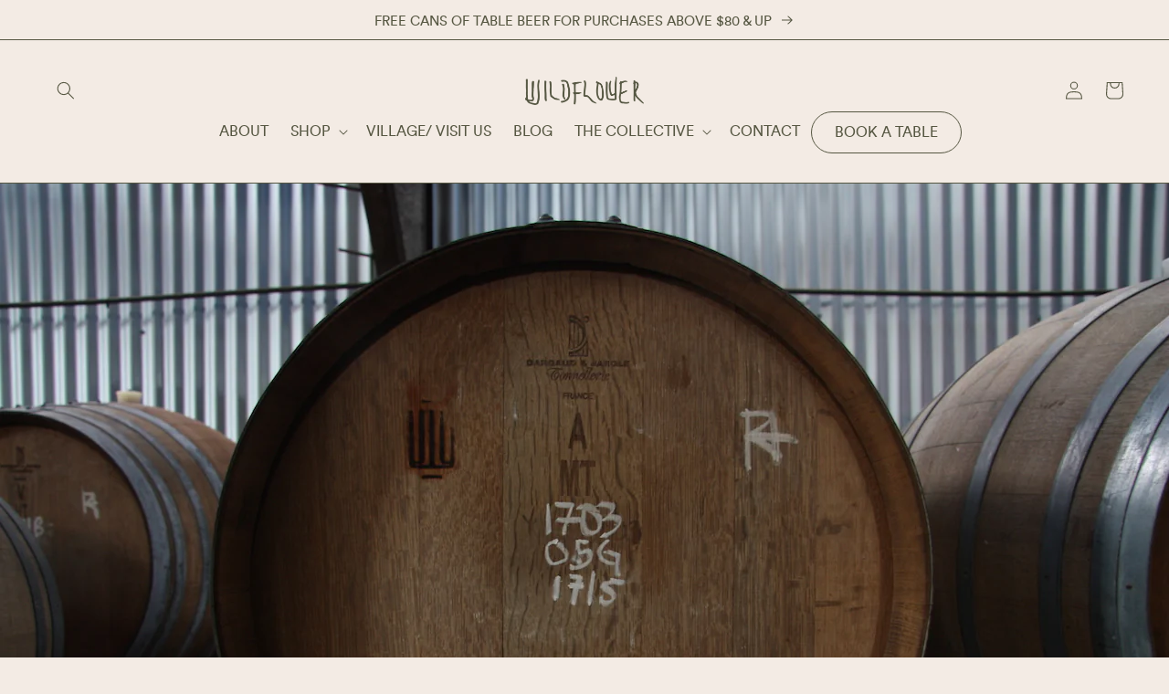

--- FILE ---
content_type: text/css
request_url: https://wildflowerbeer.com/cdn/shop/t/9/assets/custom-styles.css?v=178308284041910093221695267571
body_size: 6134
content:
/** Shopify CDN: Minification failed

Line 351:4 Expected identifier but found "."
Line 769:25 Expected ":"

**/
/** 𐦝 𐦝 𐦝 𐦝 𐦝 𐦝 𐦝 𐦝 𐦝 𐦝 𐦝 𐦝 𐦝 𐦝 𐦝 
𐦝 𐦝 𐦝 𐦝 𐦝  TABLE OF CONTENTS 𐦝 𐦝 𐦝 𐦝  
𐦝 𐦝 𐦝 𐦝 𐦝 𐦝 𐦝 𐦝 𐦝 𐦝 𐦝 𐦝 𐦝 𐦝 𐦝 𐦝 

1. TYPOGRAPHY
  A — Remove small text
  B — Remove Small Text
  C — Match paragraph fonts
  D — Italicised paragraph text = heading font
  E — Italicised headings wrapped in <em></em> = accent font
  F — Other items in accent font
  G — Italics <em> + Bold <strong> = matches button font styling
  H — Button fonts
  I — Hyperlinks
  J — Nav links
  K — Control letter spacing
  L — Remove default uppercase
  M — Bigger product titles on collection sections
  N — Tighten spacing of headings
  O — System pages
  P — Match 'Product Pairing' heading to h4
  Q — Product card text alignment
  R — Shopify Reviews Header match h1 sizing
  S — Shopify Forms Popup - Headings
  T — Shopify Forms Popup - Paragraphs
  U — Cart totals fix
  V — Remove light opacity text


2. SPACING
  A — Override max page width
  B — Pages with natural width
  C — Remove left padding on “Image With Text” section on collection pages (desktop)
  D — Remove top padding on mobile product image slider

3. NAVIGATION
  A — Animate logo on scroll
  B — Transparent header
  C — Solid background on scroll
  D — Header border on all pages except home

4. FOOTER
  A — XL footer logo styling
  B — Hide label on currency picker

5. HOVER STATES
  A — Hide title underlines when products are hovered
  B — Hide hover styles on accordion
  C — Hyperlinks - change to accent colour on hover
  D — Buttons - change shape and colour on hover
  E — Hide double weight borders on field focus
  F — Hide background colour hovers

6. CONTROL BORDER + OPACITY STYLES
  A — Override root styling
  B — Single elements override

7. BORDERS
  A — Shopify Forms popup
  B — Secondary footer content border
  C — Header & announcement bar borders
  D — "Collapsible Content" section borders
  E — "Slideshow" section borders
  F — Hide cart popup top border
  G — Full page cart borders
  H — Add border to blog post template
  I — Predictive search modal
  J — Collection page filter bar 
  K — Borders on "Vertical Tabs ꩜" section
  L — Mobile popout menu drawer

8. COLLECTION PAGES
  A — Bug fix for background hover effect 
  B — Product badges

9. STYLISH PRODUCT TEMPLATE
  A — Remove gap 
  B — Hide 'peek' feature on slideshow
  C — Product badges
  D – Slider padding

10. BUTTONS
  A — Wider buttons
  B — Hide buttons without links added


11. VERTICAL TABS SECTION
  A — Second image shrink

12. VIDEO & IMAGE GRID SECTION
  A — Bigger images + matching text container width for 'Stacked' layout

13. SPLIT SLIDER
  A — Add padding between button and text

14. BLOG
  A — Full width feature image
  B — Hide blog title
  C — Remove top margin on "Multicolumn" section tag links
  D — Borders on "Multicolumn" section tag links
  E — Accent background and link on hover for tag links
  F — Hide borders on tables
  G — Increase spacing above and below blog title

15. MOBILE
  A — “Modular” Section 50% width background images
  B — Hide slider toggles on “Multicolumn” sections


16. MAGIC WORDS
  A — Formatting & Responsiveness
    	.twoColMobile
        .fullWidthText
    	.image-icon
    	.miniMobile
      	.fontLarge
    	.fontAccent
    	.darkText
    	.lightText
    	.imagePadding
    	.decorPadding
    	.decorMobile
        .fullheight-bg
    	.autoMargins
    	.centerMargins
    	.quarterText
    	.halfText
    	.threeFourText
    	.justified
    	.centered
  B — Borders
    	.borders
    	.topBorder
  C — Misc
    	.hide-mobile
    	.sticky
  D — Animations
    	.rotate360
    	.floating
  E — Image Shapes
    	.circleImage
    	.archImage
    	.wavyDiamond
    	.decoFrame
    	.abstractArch
    	.roundedStar
    	.roundedDiamond
        .twoCircles
        .threeCircles
**/



/** ✿ ✿ ✿ ✿ ✿ ✿ ✿ ✿ ✿ ✿ ✿ ✿ ✿ ✿  ✿ ✿ ✿ ✿ 
✿ ✿ ✿ ✿ ✿ ✿ ✿ TYPOGRAPHY ✿ ✿ ✿ ✿ ✿ ✿ ✿
✿ ✿ ✿ ✿ ✿ ✿ ✿ ✿ ✿ ✿ ✿ ✿ ✿ ✿  ✿ ✿ ✿ ✿ **/


/** Remove small text 🟒 🟒 🟒 **/
.caption-with-letter-spacing,
.caption,
.link,
.form__label,
 small,
table:not([class]),
label, 
.facets__summary,
.facets__heading,
.facet-filters__sort,
.facet-filters__label,
.product-count__text,
.spr-review-content-body,
.spr-review-header-byline {
  font-size: 100% !important;
}


/** Match paragraph fonts 🟒 🟒 🟒 **/
select,
.field__input,
.link {
  font-weight: var(--font-body-weight) !important;
  font-family: var(--font-body-family) !important;
}


/** Italicised paragraph text = Heading Font 🟒 🟒 🟒 **/
p em, p span em {
  font-family: var(--font-heading-family) !important;
  font-style: normal !important;
  line-height: 1.1rem !important;
}


/** Italicised headings wrapped in <em></em> = accent font 🟒 🟒 🟒 **/
h1 em, h2 em, h3 em, h4 em, h5 em, h6 em, 
.h0 em, .h1 em, .h2 em, .h3 em, .h4 em, .h5 em,
h1 span em, h2 span em, h3 span em, h4 span em, h5 span em, h6 span em, 
.h0 span em, .h1 span em, .h2 span em, .h3 span em, .h4 span em, .h5 span em {
    font-family: var(--font-accent-family);
    font-style: var(--font-accent-style);
    font-weight: var(--font-accent-weight);
    font-size: 110% !important;
}


/** Other items in accent font 🟒 🟒 🟒 **/
.multicolumn-card__info a.link,
.article-card__info,
.caption-with-letter-spacing,
.subtitle,
.footer__copyright,
.spr-review-header-title,
.swatch-product-wrapper {
    font-family: var(--font-accent-family);
    font-style: var(--font-accent-style);
    font-weight: var(--font-accent-weight);
    font-size: 120% !important;
}


/** Italics <em> + Bold <strong> = matches button font styling 🟒 🟒 🟒 **/
strong em,
em strong {
  font-family: var(--font-body-family) !important;
  font-weight: var(--font-body-weight) !important;
  font-style: normal !important;
  text-transform: uppercase !important;
  font-size: 1.5rem !important; 
}


/** Button fonts 🟒 🟒 🟒 **/
a.button, 
.shopify-payment-button__button,
.shopify-challenge__button, 
.customer button,
.c-grid-text a,
.description a,
.c-vertical-tabs__content a,
.c-vertical-tabs__tab,
button._formSubmitButton_muap4_72,
p.product__text.subtitle,
.mega-menu__link--level-2,
.button--primary,
.button--secondary {
  font-family: var(--font-body-family) !important;
  text-transform: uppercase !important;
  font-weight: var(--font-body-weight-bold) !important;
  font-size: 1.5rem !important;
}


/** Hyperlinks 🟒 🟒 🟒 **/
.rte a,
.c-grid-text a,
.description a,
.c-vertical-tabs__content a,
a:not(.button) {
  color: rgb(var(--color-foreground)) !important;
  text-decoration: none !important;
}


/** Nav links 🟒 🟒 🟒 **/
.header__active-menu-item {
  text-decoration: none !important;
}

.header__inline-menu li span {
  text-transform: uppercase !important;  
}

.header__active-menu-item {
  color: var(--gradient-base-accent-2) !important;
}


/** Control letter spacing 🟒 🟒 🟒 **/
body, 
span {
  letter-spacing: 0rem !important;
}


/** Remove default uppercase 🟒 🟒 🟒 **/
.article-card__info,
.caption-with-letter-spacing {
  text-transform: none !important;
}


/** Bigger product titles on collection sections 🟒 🟒 🟒 **/
.card__heading {
  font-size: calc(var(--font-heading-scale) * 2rem) !important;
}


/** Tighten spacing of headings 🟒 🟒 🟒 **/
h2 {
  margin-block-start: 0.2em !important;
  margin-block-end: 0.2em !important;
}


/** System pages 🟒 🟒 🟒 **/
.password-modal__content-heading {
  font-family: var(--font-heading-family) !important;
}


/** Match 'Product Pairing' heading to h4 🟒 🟒 🟒 **/
.product-list-title {
    font-family: var(--font-heading-family) !important;
    font-style: var(--font-heading-style) !important;
    font-size: calc(var(--font-heading-scale) * 1.5rem) !important;
}


/** Product card text alignment 🟒 🟒 🟒 **/
.card__information {
  text-align: var(--product-card-text-alignment) !important;
}


/** Shopify Reviews Product Page 🟒 🟒 🟒 **/
.spr-header-title {
  font-size: calc(var(--font-heading-scale) * 4rem) !important;
  padding-bottom: 2rem !important;
}

.spr-review-header-byline {
  font-style: normal !important;
}

.spr-review-header-byline strong {
  font-weight: lighter !important;
}

@media only screen and (max-width: 480px) {
  .spr-summary {
    text-align: left !important;
  } 
  .spr-summary-caption {
    .padding-top: 20px !important;
  }
}


/** Shopify Forms Popup - Headings 🟒 🟒 🟒 **/
#app-embed h1, 
#app-embed h2,
#app-embed h3 {
  font-family: var(--font-heading-family) !important;
  font-weight: var(--font-heading-weight) !important;
  line-height: 1.1em !important;
}

#app-embed h2 {
  font-size: 3em !important;
}


/** Shopify Forms Popup - Paragraphs 🟒 🟒 🟒 **/
#app-embed p, 
#app-embed span,
#app-embed button {
  font-family: var(--font-body-family) !important;
  font-weight: var(--font-body-weight) !important;
}


/** Cart totals fix 🟒 🟒 🟒 **/
.totals > h2,
.totals__subtotal-value {
  font-size: 2rem !important;
}


/** Remove light opacity text 🟒 🟒 🟒 **/
.predictive-search__heading {
  color: rgba(var(--color-foreground),1) !important;
}



/** ✿ ✿ ✿ ✿ ✿ ✿ ✿ ✿ ✿ ✿ ✿ ✿ ✿ ✿  ✿ ✿ ✿ ✿ 
✿ ✿ ✿ ✿ ✿ ✿ ✿ SPACING ✿ ✿ ✿ ✿ ✿ ✿ ✿ ✿ 
✿ ✿ ✿ ✿ ✿ ✿ ✿ ✿ ✿ ✿ ✿ ✿ ✿ ✿  ✿ ✿ ✿ ✿ **/

/** Override max page width 🟒 🟒 🟒 **/
@media screen and (min-width: 750px) {
.page-width {
    max-width: 2500px !important;
}
}


/** Pages with natural width 🟒 🟒 🟒 **/
@media screen and (min-width: 750px) {
  .page-width--narrow {
    width: 100rem !important; 
    max-width: var(--page-width) !important;
  }
}

@media screen and (max-width: 750px) {
  .page-width--narrow {
      width: 100% !important;  
      max-width: var(--page-width) !important;
  }
}

/** Remove left padding on "Image With Text" section on collection pages (desktop) 🟒 🟒 🟒 **/
@media screen and (min-width: 990px) {
  .collection-hero .image-with-text__content {
    padding-left: 0rem !important;
  } 
}


/** Remove top padding on mobile product image slider 🟒 🟒 🟒 **/
@media screen and (max-width: 749px) {
  .slider.slider--mobile .slider__slide {
    padding-top: 0px !important;
 }
}


/** ✿ ✿ ✿ ✿ ✿ ✿ ✿ ✿ ✿ ✿ ✿ ✿ ✿ ✿  ✿ ✿ ✿ ✿ 
✿ ✿ ✿ ✿ ✿ ✿ ✿ NAVIGATION ✿ ✿ ✿ ✿ ✿ ✿ ✿ ✿ 
✿ ✿ ✿ ✿ ✿ ✿ ✿ ✿ ✿ ✿ ✿ ✿ ✿ ✿  ✿ ✿ ✿ ✿ **/

/** Animate logo on scroll 🟒 🟒 🟒 
body.template-index .header__heading-logo {
  max-width: 350px !important;
  transition:1s;
}

body.scrolled.template-index .header__heading-logo {
  max-width: 150px !important;
  transition:1s;
}

**/

/** Transparent header 🟒 🟒 🟒 
body.template-index .header-wrapper {
  position:absolute;
  width:100%;
  background-color: transparent;
}

**/


/** Solid background on scroll 🟒 🟒 🟒 **/
.scrolled .header-wrapper {
  transition:1s;
  background-color: rgb(var(--color-background), 1) !important;
  border-bottom: var(--inputs-border-width) solid rgba(var(--color-foreground), 1); 
}


/** Header border on all pages except home 🟒 🟒 🟒 **/
body:not(.template-index) .header-wrapper {
  border-bottom: var(--inputs-border-width) solid rgba(var(--color-foreground), 1) !important; 
}


/** ✿ ✿ ✿ ✿ ✿ ✿ ✿ ✿ ✿ ✿ ✿ ✿ ✿ ✿  ✿ ✿ ✿ ✿ 
✿ ✿ ✿ ✿ ✿ ✿ ✿ FOOTER ✿ ✿ ✿ ✿ ✿ ✿ ✿ ✿ 
✿ ✿ ✿ ✿ ✿ ✿ ✿ ✿ ✿ ✿ ✿ ✿ ✿ ✿  ✿ ✿ ✿ ✿ **/

/** XL footer logo styling 🟒 🟒 🟒 **/
.logoXL img {
  display: flex;
  align-items: center;
  justify-content: center;
  width: 100%;
}
 
div.logoXL {
  display: flex;
}


/** Hide label on currency picker 🟒 🟒 🟒 **/
#FooterCountryLabel {
  display: none !important;
}


/** ✿ ✿ ✿ ✿ ✿ ✿ ✿ ✿ ✿ ✿ ✿ ✿ ✿ ✿  ✿ ✿ ✿ ✿ 
✿ ✿ ✿ ✿ ✿ ✿ ✿ HOVER STATES ✿ ✿ ✿ ✿ ✿ ✿ ✿ ✿ 
✿ ✿ ✿ ✿ ✿ ✿ ✿ ✿ ✿ ✿ ✿ ✿ ✿ ✿  ✿ ✿ ✿ ✿ **/

/** Hide title underlines when products are hovered  🟒 🟒 🟒 **/
.full-unstyled-link:hover {
  text-decoration: none !important;
}


/** Hide hover styles on accordion  🟒 🟒 🟒 **/
.collapsible-content summary:hover {
  background: rgba(var(--color-foreground),0) !important;
}

.collapsible-content summary:hover .accordion__title {
  text-decoration: none !important;
}


/** Hyperlinks - change to accent colour on hover 🟒 🟒 🟒 **/
.rte a:hover,
.header__menu-item:hover span,
.mega-menu__link:hover, 
.mega-menu__link--active,
p a:hover,
a:not(button):hover {
  color: var(--gradient-base-accent-2) !important;
}

.c-vertical-tabs__tab-wrapper a:not(button):hover:hover {
  color: rgb(var(--color-foreground)) !important;
}


header-menu:hover svg.icon path {
  fill: var(--gradient-base-accent-2) !important;
}

.rte a:hover,
.header__menu-item:hover span,
details[open]>.header__menu-item,
.mega-menu__link:hover, 
.mega-menu__link--active {
  text-decoration: none !important; 
}



/** Buttons - change shape and colour on hover 🟒 🟒 🟒 **/

a.button,
.button--primary,
.button--secondary,
.contact__button button,
#app-embed button,
.cart__checkout-button,
.shopify-payment-button__button, 
.shopify-challenge__button, 
.customer button, 
button._formSubmitButton_muap4_72 {
	border: var(--buttons-border-width) solid rgb(var(--color-foreground)) !important;
	transition: 0.3s all  !important;
}


a.button:hover::after,
.button--primary:hover::after,
.button--secondary:hover::after,
.shopify-challenge__button:hover::after,
.cart__checkout-button:hover::after,
.contact__button button:hover::after,
.customer button:hover::after,
#app-embed button:hover::after,
.shopify-payment-button__button--unbranded:hover::after {
  box-shadow: 0 0 0 calc(var(--buttons-border-width) + var(--border-offset)) rgba(var(--color-button-text),var(--border-opacity)),0 0 0 var(--buttons-border-width) rgba(var(--color-button),var(--alpha-button-background)) !important;
  border-radius: 2rem !important;
  transition: 0.3s !important;
}


a.button:hover,
.button--primary:hover,
.button--secondary:hover,
#app-embed button:hover,
.shopify-challenge__button:hover,
.customer button:hover,
.contact__button button:hover,
.cart__checkout-button:hover,
.shopify-payment-button__button--unbranded:hover {
  color:  rgb(var(--color-foreground)) !important;
  background-color: var(--gradient-base-accent-2) !important;
  border-radius: 2rem !important;
  transition: 0.3s !important;
}


a.button:after,
.button--primary:after,
.button--secondary:after,
#app-embed button:after,
.cart__checkout-button:after,
.shopify-challenge__button:after, 
.customer button:after, 
.contact__button button:after,
.shopify-payment-button__button--unbranded:after,
.button:before, .shopify-challenge__button:before, 
.customer button:before, 
.shopify-payment-button__button--unbranded:before, 
.shopify-payment-button [role=button]:before, 
.cart__dynamic-checkout-buttons [role=button]:before {
	display: none !important;
}

.button--secondary:hover:after {
  --border-offset: 0.65px !important;
}


/** Hide double weight borders on field focus  🟒 🟒 🟒 **/
.field:before, .customer .field:before,.field:after, .customer .field:after {
	display: none !important;
}

.customer .field input, .customer select, .field__input, .select__select {
	box-shadow: 0 0 0 !important;
    border-bottom: var(--inputs-border-width) solid rgba(var(--color-foreground), 1);
}


/** Hide mobile menu background colour hover  🟒 🟒 🟒 **/
.menu-drawer__menu-item--active, 
.menu-drawer__menu-item:focus, 
.menu-drawer__close-button:focus, 
.menu-drawer__menu-item:hover, 
.menu-drawer__close-button:hover {
    background-color: rgba(var(--color-foreground),0) !important;
}


/** ✿ ✿ ✿ ✿ ✿ ✿ ✿ ✿ ✿ ✿ ✿ ✿ ✿ ✿ ✿ ✿ ✿ ✿ 
✿ ✿ CONTROL BORDER + OPACITY STYLES ✿ ✿
✿ ✿ ✿ ✿ ✿ ✿ ✿ ✿ ✿ ✿ ✿ ✿ ✿ ✿  ✿ ✿ ✿ ✿ **/

:root {
  --media-border-opacity: 1;
  --product-card-border-opacity: 1;
  --collection-card-border-opacity: 1;
  --blog-card-border-opacity: 1;
  --border-opacity: 1;
  --popup-border-opacity: 1;
  --drawer-border-opacity: 1;
  --text-boxes-border-opacity: 1;
  --container-shadow: none;
  --container-border-radius: 0px;
  --button-background-color-hovered-modifier: opacity (100%);
}


.light,
.quantity__input,
.facets__heading {
  opacity: 1 !important;
}



/** ✿ ✿ ✿ ✿ ✿ ✿ ✿ ✿ ✿ ✿ ✿ ✿ ✿ ✿ ✿ ✿ ✿ ✿ 
✿ ✿ ✿ ✿ ✿ ✿ ✿ BORDERS ✿ ✿ ✿ ✿ ✿ ✿ ✿ ✿
✿ ✿ ✿ ✿ ✿ ✿ ✿ ✿ ✿ ✿ ✿ ✿ ✿ ✿  ✿ ✿ ✿ ✿ **/

/** Shopify Forms popup 🟒 🟒 🟒 **/
#app-embed input,
section[data-testid="form-container"] {
	box-shadow: none !important;
	border: var(--inputs-border-width) solid rgba(var(--color-foreground),1) !important;
    border-radius: 0px !important;
}

/** Shopify Forms popup 🟒 🟒 🟒 **/
.spr-review {
  border-top: var(--inputs-border-width) solid rgba(var(--color-foreground),1) !important;
}

/** Footer borders 🟒 🟒 🟒 **/
.footer {
    border-top: var(--inputs-border-width) solid rgba(var(--color-background)) !important;
}

.footer__content-bottom {
    border-top: 0rem solid rgba(var(--color-foreground)) !important;
}


/** Header & announcement bar borders 🟒 🟒 🟒 **/
.header-wrapper--border-bottom,
.announcement-bar {
    border-bottom: var(--inputs-border-width) solid rgba(var(--color-foreground), 1) !important; 
}


/** "Collapsible Content" section borders 🟒 🟒 🟒 **/
.accordion {
	border-top: var(--inputs-border-width) solid rgba(var(--color-foreground),0) !important;
	border-bottom: var(--inputs-border-width) solid rgba(var(--color-foreground),1) !important;
}


/** "Slideshow" section borders 🟒 🟒 🟒 **/
.slideshow__autoplay.slider-button {
  border-left: var(--inputs-border-width) solid rgba(var(--color-foreground),1) !important;
}

.slideshow__controls {
  border: var(--inputs-border-width) solid rgba(var(--color-foreground),1)  !important;
}


/** Hide cart popup top border 🟒 🟒 🟒 **/
@media screen and (min-width: 750px) {
  .header-wrapper:not(.header-wrapper--border-bottom)+cart-notification .cart-notification {
    border-top-width: 0px !important;
  } 
}


/** Cart borders 🟒 🟒 🟒 **/
.cart-items th,
.cart__items,
.drawer__footer > details {
    border-bottom: var(--inputs-border-width) solid rgba(var(--color-foreground),1) !important;
}

.drawer__footer {
    border-top: var(--inputs-border-width) solid rgba(var(--color-foreground),1) !important;
}

.drawer__inner {
    border-left: var(--inputs-border-width) solid rgba(var(--color-foreground),1) !important;
    border-right: var(--inputs-border-width) solid transparent !important;
    border-top: var(--inputs-border-width) solid transparent !important;
    border-bottom: var(--inputs-border-width) solid transparent !important;
}


/** Add border to blog post template 🟒 🟒 🟒 **/
.article-template__back:last-child {
    border-top: var(--inputs-border-width) solid rgba(var(--color-foreground),1);
    padding-top: 3.2rem;
}


/** Predictive search modal 🟒 🟒 🟒 **/
.predictive-search__heading,
.predictive-search__list-item:nth-last-child(2) {
    border-bottom: var(--inputs-border-width) solid rgba(var(--color-foreground),1) !important;
}


/** Collection page filter bar 🟒 🟒 🟒 **/
.facets__header {
    border-bottom: var(--inputs-border-width) solid rgba(var(--color-foreground),1) !important;
}


/** Borders on "Vertical Tabs ꩜" section 🟒 🟒 🟒 **/
@media screen and (min-width: 750px) {
  .vertical-border .c-vertical-tabs__tab {
    border-right: var(--inputs-border-width) solid currentColor !important;
    box-sizing-border-box;
  }

  .vertical-border .c-vertical-tabs__item.is-active + .c-vertical-tabs__item .c-vertical-tabs__tab {
    border-left: var(--inputs-border-width) solid currentColor !important;
  }
}


/** Mobile popout menu drawer 🟒 🟒 🟒 **/
.menu-drawer {
    border-top: var(--inputs-border-width) solid currentColor !important;
}



/** ✿ ✿ ✿ ✿ ✿ ✿ ✿ ✿ ✿ ✿ ✿ ✿ ✿ ✿ ✿ ✿ ✿
✿ ✿ ✿ ✿ ✿ ✿ ✿ COLLECTION PAGES ✿ ✿ ✿ ✿
✿ ✿ ✿ ✿ ✿ ✿ ✿ ✿ ✿ ✿ ✿ ✿ ✿ ✿  ✿ ✿ ✿ ✿ **/

/** Bug fix for background hover effect 🟒 🟒 🟒 **/
.grid__item .card__media {
    width: auto;
    height: auto;
    inset: 0;
}

/** Product Badges 🟒 🟒 🟒 **/
.grid__item .custom-badge--wrapper,
.card__inner .custom-badge--wrapper {
    position: absolute;
    z-index: 2;
    right: 0;
    top: 0;    
}

.grid__item .custom-badge--wrapper .custom-badge,
.card__inner .custom-badge--wrapper .custom-badge {
  background-color: var(--gradient-base-accent-2)!important;
  position: relative;
  text-transform: uppercase !important;
  font-size: calc(var(--font-body-scale) * 1.5rem) !important;
  border: var(--buttons-border-width) solid !important;
  padding: 0.25em 2em!important;
  margin: 0.5em !important;
}

@media screen and (max-width:749px) {
  .grid__item .custom-badge--wrapper .custom-badge,
  .card__inner .custom-badge--wrapper .custom-badge {
    font-size: calc(var(--font-body-scale) * 1rem) !important;
    padding: 0.15em 1em!important;
    margin: 0.25em !important;
  }
}

.grid__item .card__inner {
  isolation:isolate;
}

/** Bug fix for swatch on collage section 🟒 🟒 🟒 **/
div.card__inner.color-background-1.gradient.ratio > div.card__media {
    width:100% !important;
}

/** ✿ ✿ ✿ ✿ ✿ ✿ ✿ ✿ ✿ ✿ ✿ ✿ ✿ ✿ ✿ ✿ ✿
✿ ✿ ✿ ✿ ✿ ✿ ✿ STYLISH PRODUCT TEMPLATE
✿ ✿ ✿ ✿ ✿ ✿ ✿ ✿ ✿ ✿ ✿ ✿ ✿ ✿  ✿ ✿ ✿ ✿ **/

/** Remove gap 🟒 🟒 🟒 **/
.section-stylish--product {
  padding-bottom: 0px !important;
}

/** Hide 'peek' feature on mobile 🟒 🟒 🟒 **/
@media screen and (max-width:749px) {
.grid--peek.slider .grid__item:first-of-type {
    margin-left: 0 !important;
}

.product__media-list .product__media-item {
    width: 100% !important;
}
}


/** Product badges 🟒 🟒 🟒 **/
.product .custom-badge--wrapper {
    position: absolute;
    z-index: 3;
    top: 0;
    right: 0;
}


.product .product__media-wrapper {
    position: relative;
    isolation: isolate;
}

/** Mobile background image fix 🟒 🟒 🟒 **/
@media screen and (max-width:749px) {
  .product__media {
   background-attachment:scroll !important;
  }
}

/** Slider padding 🟒 🟒 🟒 **/

.product__media-list {
  --grid-desktop-horizontal-spacing: 0px !important;
  --grid-mobile-horizontal-spacing: 0px !important;
}

.product__media-list.slider {
    scroll-padding-left: 0rem !important;
}

/** ✿ ✿ ✿ ✿ ✿ ✿ ✿ ✿ ✿ ✿ ✿ ✿ ✿ ✿ ✿ ✿ ✿
✿ ✿ ✿ ✿ ✿ ✿ ✿ BUTTONS ✿ ✿ ✿ ✿ ✿ ✿ ✿ ✿
✿ ✿ ✿ ✿ ✿ ✿ ✿ ✿ ✿ ✿ ✿ ✿ ✿ ✿  ✿ ✿ ✿ ✿ **/

/** Cart count bubble 🟒 🟒 🟒 **/
.cart-count-bubble {
    background-color: rgb(var(--color-button-text)) !important;
    color: rgb(var(--color-button)) !important;
}


/** Wider buttons 🟒 🟒 🟒 **/
.button--primary,
.button--secondary {
  min-width: 22rem !important;
}


/** Hide buttons without links added 🟒 🟒 🟒 **/
.button[aria-disabled="true"] {
  display: none !important;
}



/** ✿ ✿ ✿ ✿ ✿ ✿ ✿ ✿ ✿ ✿ ✿ ✿ ✿ ✿  ✿ ✿ ✿ ✿ 
✿ ✿ ✿ ✿ ✿ ✿ ✿ VERTICAL TABS SECTION ✿ ✿ ✿ ✿
✿ ✿ ✿ ✿ ✿ ✿ ✿ ✿ ✿ ✿ ✿ ✿ ✿ ✿  ✿ ✿ ✿ ✿ **/

/** Second image shrink 🟒 🟒 🟒 **/
.c-vertical-tabs__secondmedia img {
  object-fit: contain !important;
}


/** ✿ ✿ ✿ ✿ ✿ ✿ ✿ ✿ ✿ ✿ ✿ ✿ ✿ ✿  ✿ ✿ ✿ ✿ 
✿ ✿ ✿ ✿ ✿ ✿ ✿ VIDEO & IMAGE GRID ✿ ✿ ✿ ✿
✿ ✿ ✿ ✿ ✿ ✿ ✿ ✿ ✿ ✿ ✿ ✿ ✿ ✿  ✿ ✿ ✿ ✿ **/

/** Bigger images + matching text container width for 'Stacked' layout 🟒 🟒 🟒 **/

.c-video-section__item.c-video-section__item--image.stacked .c-grid-text,
.c-video-section__item--image.stacked > .item-heading,
.c-image-wrapper {
    max-width: 75% !important;
    width: 75% !important;
}



/** ✿ ✿ ✿ ✿ ✿ ✿ ✿ ✿ ✿ ✿ ✿ ✿ ✿ ✿  ✿ ✿ ✿ ✿ 
✿ ✿ ✿ ✿ ✿ ✿ ✿ SPLIT SLIDER ✿ ✿ ✿ ✿
✿ ✿ ✿ ✿ ✿ ✿ ✿ ✿ ✿ ✿ ✿ ✿ ✿ ✿  ✿ ✿ ✿ ✿ **/

/** Add padding between button and text 🟒 🟒 🟒 **/
.c-slider__button-container {
  padding-top: 1em !important;
}


/** ✿ ✿ ✿ ✿ ✿ ✿ ✿ ✿ ✿ ✿ ✿ ✿ ✿ ✿ ✿ ✿ ✿ ✿ 
✿ ✿ ✿ ✿ ✿ ✿ ✿ BLOG ✿ ✿ ✿ ✿ ✿ ✿ ✿ ✿ 
✿ ✿ ✿ ✿ ✿ ✿ ✿ ✿ ✿ ✿ ✿ ✿ ✿ ✿ ✿ ✿ ✿ ✿ **/

/** Full width feature image 🟒 🟒 🟒 **/
.article-template__hero-container {
    max-width: 100% !important;
}

/** Hide blog title 🟒 🟒 🟒 **/
.main-blog .title--primary {
  display: none !important;
}

/** Remove top margin on "Multicolumn" section tag links 🟒 🟒 🟒 **/
.template-blog .multicolumn-card__info .link {
  margin-top: 0px !important;
}

/** Borders on "Multicolumn" section tag links 🟒 🟒 🟒 **/
@media screen and (min-width: 750px) {
  .template-blog .background-none .multicolumn-list .multicolumn-card__info, 
  .template-blog .background-none .multicolumn-list:not(.slider) .center .multicolumn-card__info {
    padding: 1rem !important;
    border: var(--buttons-border-width) solid rgba(var(--color-foreground),1);
  }
}

/** Accent background and link on hover for tag links 🟒 🟒 🟒 **/
@media screen and (min-width: 750px) {
  .template-blog .multicolumn-list .multicolumn-card__info:hover {
    background: var(--gradient-base-accent-2) !important;
  }
  .multicolumn-card__info a.link:hover {
    color: rgb(var(--color-foreground)) !important;
  }
}

/** Hide borders on tables 🟒 🟒 🟒 **/
.article-template table:not([class]),
table:not([class]) td, table:not([class]) th {
  box-shadow: 0 0 0 .1rem rgba(var(--color-foreground),0) !important;
  border: 0 0 0 var(--inputs-border-width) rgba(var(--color-foreground),0) !important;
}


/** Increase spacing above and below blog title 🟒 🟒 🟒 **/
@media screen and (min-width: 750px) {
  .blog-articles .card__information {
    padding-bottom: 5rem !important;
    padding-top: 5rem !important;
  }
}


/** ✿ ✿ ✿ ✿ ✿ ✿ ✿ ✿ ✿ ✿ ✿ ✿ ✿ ✿  ✿ ✿ ✿ ✿ 
✿ ✿ ✿ ✿ ✿ ✿ ✿ MOBILE ✿ ✿ ✿ ✿ ✿ ✿ ✿ ✿ 
✿ ✿ ✿ ✿ ✿ ✿ ✿ ✿ ✿ ✿ ✿ ✿ ✿ ✿  ✿ ✿ ✿ ✿ **/

@media screen and (max-width: 749px) {

  /** "Modular" Section 50% Width Background Images 🟒 🟒 🟒 **/
  .background-split--right .section-background {
    width: 100% !important;
    left: 0 !important;    
  }

    .background-split--left .section-background {
    width: 100% !important;
    right: 0 !important;    
  }

  /** Hide slider toggles on "Multicolumn" sections 🟒 🟒 🟒 **/
  .multicolumn .slider-buttons {
      display: none !important;
  } 
}



/** ✿ ✿ ✿ ✿ ✿ ✿ ✿ ✿ ✿ ✿ ✿ ✿ ✿ ✿  ✿ ✿ ✿ ✿ 
✿ ✿ ✿ ✿ ✿ ✿ ✿ MAGIC WORDS ✿ ✿ ✿ ✿ ✿ ✿ ✿ ✿ 
✿ ✿ ✿ ✿ ✿ ✿ ✿ ✿ ✿ ✿ ✿ ✿ ✿ ✿  ✿ ✿ ✿ ✿ **/

/** ☻ ☻ ☻ ☻ FORMATTING & RESPONSIVENESS ☻ ☻ ☻ ☻ **/
/** ☻ ☻ ☻ ☻ FORMATTING & RESPONSIVENESS ☻ ☻ ☻ ☻ **/
/** ☻ ☻ ☻ ☻ FORMATTING & RESPONSIVENESS ☻ ☻ ☻ ☻ **/

/** Use class "twoColMobile" to trigger 2 columns on "Modular" section (mobile) 🟒 🟒 🟒 **/
@media screen and (max-width: 749px) {
  .twoColMobile .ss-col-12 > .ss-grid__item {
    flex: 1 !important;
    flex-basis: 40% !important;
  }
  .twoColMobile .ss-col-12 {
    display: flex;
    flex-wrap: wrap;
  }
}


/** Use class "fullWidthText" to trigger to make text full width on "Modular" section (mobile) 🟒 🟒 🟒 **/
@media screen and (max-width: 749px) {
  .fullWidthText.ss-grid__item {
     min-width:100%;
  }
}



/** Use class "image-icon" to make images smaller 🟒 🟒 🟒 **/
@media screen and (max-width:749px) {
  .image-icon {
    max-width: 50%;
    width: 50%;
    height: auto;
    margin: auto;
  }
}

@media screen and (min-width:749px) {
  .image-icon {
    max-width: 33%;
    width: 33%;
    height: auto;
    margin: auto;
  }
}

/** Use class "miniMobile" for smaller images on mobile only 🟒 🟒 🟒 **/
@media screen and (max-width:749px) {
  .miniMobile {
    max-width: 50%;
    width: 50%;
    height: auto;
    margin: auto;
    
  }
}


/** Use class "fontLarge" to turn paragrath text to heading size 🟒 🟒 🟒 **/
.fontLarge,
.fontLarge p,
.fontLarge .rte,
.fontLarge span {
  font-size: calc(var(--font-heading-scale) * 5.2rem) !important;
}

/** Use class "fontAccent" to turn paragraph text into your accent font 🟒 🟒 🟒 **/
.fontAccent p,
.fontAccent .rte,
.fontAccent,
.fontAccent span {
    font-family: var(--font-accent-family);
    font-style: var(--font-accent-style);
    font-weight: var(--font-accent-weight);
}

/** Use class "darkText" to change text to your lightest pallette colour 🟒 🟒 🟒 **/
.darkText p,
.darkText span,
.darkText .h1,
.darkText h1, 
.darkText h2, 
.darkText h3 {
  color: rgba(var(--color-foreground)) !important;
}

/** Use class "lightText" to change text to your lightest pallette colour 🟒 🟒 🟒 **/
.lightText p,
.lightText span,
.lightText .h1,
.lightText h1, .lightText h2, .lightText h3 {
  color: rgba(var(--color-background)) !important;
}


/** Use class "imagePadding" to add a little padding to images 🟒 🟒 🟒 **/
.imagePadding img {
  padding: 2rem !important;
}


/** Use class "decorPadding" to add padding to decord images ("Modular" Section) 🟒 🟒 🟒 **/
.decorPadding .ss-inline-image {
  margin: 10px !important;
}

/** Use class "decorMobile" to show decor images ("Modular" Section) on mobile 🟒 🟒 🟒 **/
@media screen and (max-width: 750px) {
  .ss-decor.decorMobile {
    display:block;
  }
}

/** Use class "fullheight-bg" to show the background image ("Modular" Section) on mobile 🟒 🟒 🟒 **/
@media screen and (max-width:749px) {
  section.fullheight-bg .section-background {
   position:absolute !important;
  }
}



/** 🟒 🟒 🟒 CONTROL MARGINS 🟒 🟒 🟒 **/

  /** Use class "autoMargins" for auto aligned margins 🟒 🟒 🟒 **/
  .autoMargins p,
  .autoMargins .rte,
  .autoMargins {
    margin: auto;
  }

  /** Use class "centerMargins" for center aligned margins 🟒 🟒 🟒 **/
  .centerMargins p,
  .centerMargins .rte,
  .centerMargins {
    margin-left: auto;
    margin-right: auto;
  }



/** 🟒 🟒 🟒 CONTROL TEXT WIDTHS ON DESKTOP 🟒 🟒 🟒 **/
@media screen and (min-width: 750px) {
  
  /** Use class "quarterText" for 25% width text 🟒 🟒 🟒 **/
  .quarterText,
  .quarterText .rte,
  .quarterText p {
      max-width: 25%;
  }


  /**  Use class "halfText" for 50% width text 🟒 🟒 🟒 **/
  .halfText,
  .halfText .rte,
  .halfText p {
      max-width: 50%;
  }

  /**  Use class "threeFourText" for 75% width text 🟒 🟒 🟒 **/
  .threeFourText,
  .threeFourText .rte,
  .threeFourText p {
      max-width: 75%;
  }
}


/** 🟒 🟒 🟒 CONTROL TEXT ALIGNMENT 🟒 🟒 🟒 **/
  /** Use class "justified" to justify align text 🟒 🟒 🟒 **/
  .justified p,
  .justfied span {
     text-align: justify !important;
     text-align-last: justify !important;
  }

  /** Use class "centered" to center align text 🟒 🟒 🟒 **/
  .centred p,
  .centred span,
  .centered p,
  .centered span,
  .centered .c-slider__content-wrapper,
  .centred .c-slider__content-wrapper,
  .centred .c-grid-text,
  .centered .c-grid-text {
     text-align: center !important;
  }



/** ☻ ☻ ☻ ☻  BORDERS ☻ ☻ ☻ ☻  **/
/** ☻ ☻ ☻ ☻  BORDERS ☻ ☻ ☻ ☻  **/
/** ☻ ☻ ☻ ☻  BORDERS ☻ ☻ ☻ ☻  **/

/** Use class "borders" to apply a bottom border to the section (use this the most) 🟒 🟒 🟒 **/
section.borders,
div.borders,
article.borders {
  border-bottom: var(--inputs-border-width) solid rgba(var(--color-foreground), 1) !important;
}


/** Use class "topBorder" to apply a top border to the section (used rarely) 🟒 🟒 🟒 **/
section.topBorder,
div.topBorder,
article.topBorder {
  border-top: var(--inputs-border-width) solid rgba(var(--color-foreground), 1) !important;
}



/** ☻ ☻ ☻ ☻  MISC ☻ ☻ ☻ ☻  **/
/** ☻ ☻ ☻ ☻  MISC ☻ ☻ ☻ ☻  **/
/** ☻ ☻ ☻ ☻  MISC ☻ ☻ ☻ ☻  **/

/** Use the class ".hide-mobile" to hide element on mobile 🟒 🟒 🟒 **/
@media screen and (max-width:749px) {
  .hide-mobile {
   display:none !important; 
  }
}


/** Use the class ".sticky" to make element stick 🟒 🟒 🟒 **/
.sticky {
  position:sticky !important;
  top:0;
}



/** ☻ ☻ ☻ ☻  ANIMATIONS ☻ ☻ ☻ ☻  **/
/** ☻ ☻ ☻ ☻  ANIMATIONS ☻ ☻ ☻ ☻  **/
/** ☻ ☻ ☻ ☻  ANIMATIONS ☻ ☻ ☻ ☻  **/

/** Use class "rotate360" to turn element 360 infinitely **/
.rotate360 img {
  animation: turn 10s linear infinite;
}

@keyframes turn {
  from { transform: rotate(0deg) }
  to { transform: rotate(360deg) }
} 


/** Use class "floating" to make element levitate **/
.floating img {
  padding: 3vh;
  animation-name: floating;
  animation-duration: 3s;
  animation-iteration-count: infinite;
  animation-timing-function: ease-in-out;
   		-webkit-transition: all ease-in-out 200ms;
    	-moz-transition: all ease-in-out 200ms;
    	-ms-transition: all ease-in-out 200ms;
    	-o-transition: all ease-in-out 200ms;
  transition: all ease-in-out 200ms;
}

@keyframes floating {
  from { transform: translate(0,  0px); }
  50%  { transform: translate(0, 15px); }
  to   { transform: translate(0, 0px); }  
}



/** ☻ ☻ ☻ ☻  IMAGE SHAPES ☻ ☻ ☻ ☻  **/
/** ☻ ☻ ☻ ☻  IMAGE SHAPES ☻ ☻ ☻ ☻  **/
/** ☻ ☻ ☻ ☻  IMAGE SHAPES ☻ ☻ ☻ ☻  **/


/** Use class "circleImage" to turn it into a circle or oval 🟒 🟒 🟒 **/
.circleImage img {
  border-radius: 50% !important;
}


/** Use class "archImage" to curve top corners 🟒 🟒 🟒 **/
.archImage img {
  border-radius: 500px 500px 0 0 !important;
}


/** Use class "wavyDiamond" to apply this shape **/
.wavyDiamond img {
 -webkit-mask-image:url(https://cdn.shopify.com/s/files/1/0698/2208/7441/files/Abstract-Frame-2.svg?v=1673227734);
  -webkit-mask-position:center;
  -webkit-mask-repeat:no-repeat;
  -webkit-mask-size:contain;
}


/** Use class "decoFrame" to apply this shape **/
.decoFrame img {
 -webkit-mask-image:url(https://cdn.shopify.com/s/files/1/0698/2208/7441/files/Abstract-Frame-1.svg?v=1673228030);
  -webkit-mask-position:center;
  -webkit-mask-repeat:no-repeat;
  -webkit-mask-size:contain;
}

/** Use class "abstractArch" to apply this shape **/
.abstractArch img {
 -webkit-mask-image:url(https://cdn.shopify.com/s/files/1/0698/2208/7441/files/Abstract-Arch.svg?v=1673228030);
  -webkit-mask-position:center;
  -webkit-mask-repeat:no-repeat;
  -webkit-mask-size:contain;
}

/** Use class "roundedStar" to apply this shape **/
.roundedStar img {
  -webkit-mask-image:url(https://cdn.shopify.com/s/files/1/0698/2208/7441/files/Rounded-Star.svg?v=1673228030);
  -webkit-mask-position:center;
  -webkit-mask-repeat:no-repeat;
  -webkit-mask-size:contain;
}

/** Use class "roundedDiamond" to apply this shape **/
.roundedDiamond img {
  -webkit-mask-image:url(https://cdn.shopify.com/s/files/1/0698/2208/7441/files/Rounded-Diamond.svg?v=1673228030);
  -webkit-mask-position:center;
  -webkit-mask-repeat:no-repeat;
  -webkit-mask-size:contain;
}


/** Use class "twoCircles" to apply this shape **/
.twoCircles img {
  -webkit-mask-image:url(https://cdn.shopify.com/s/files/1/0698/2208/7441/files/2Circles.svg?v=1674604310);
  -webkit-mask-position:center;
  -webkit-mask-repeat:no-repeat;
  -webkit-mask-size:contain;
}

/** Use class "threeCircles" to apply this shape **/
.threeCircles img {
  -webkit-mask-image:url(https://cdn.shopify.com/s/files/1/0698/2208/7441/files/3Circles.svg?v=1674604310);
  -webkit-mask-position:center;
  -webkit-mask-repeat:no-repeat;
  -webkit-mask-size:contain;
}



--- FILE ---
content_type: text/javascript
request_url: https://limits.minmaxify.com/wildflower-brewing-blending.myshopify.com?v=128a&r=20250221071302
body_size: 9819
content:
!function(t){if(!t.minMaxify&&-1==location.href.indexOf("checkout.shopify")){var e=t.minMaxifyContext||{},i=t.minMaxify={shop:"wildflower-brewing-blending.myshopify.com",cart:null,cartLoadTryCount:0,customer:e.customer,feedback:function(t){if(0!=a.search(/\/(account|password|checkouts|cache|\d+\/)/)){var e=new XMLHttpRequest;e.open("POST","https://app.minmaxify.com/report"),e.send(location.protocol+"//"+i.shop+a+"\n"+t)}},guarded:function(t,e){return function(){try{var a=e&&e.apply(this,arguments),n=t.apply(this,arguments);return e?n||a:n}catch(t){console.error(t);var r=t.toString();-1==r.indexOf("Maximum call stack")&&i.feedback("ex\n"+(t.stack||"")+"\n"+r)}}}},a=t.location.pathname;i.guarded((function(){var e,n,r,o,s,u=t.jQuery,m=t.document,c={btnCheckout:"[name=checkout],[href='/checkout'],[type=submit][value=Checkout],[onclick='window.location\\=\\'\\/checkout\\''],form[action='/checkout'] [type=submit],.checkout_button,form[action='/cart'] [type=submit].button-cart-custom,.btn-checkout,.checkout-btn,.button-checkout,.rebuy-cart__checkout-button,.gokwik-checkout,.tdf_btn_ck",lblCheckout:"[name=checkout]",btnCartQtyAdjust:".cart-item-decrease,.cart-item-increase,.js--qty-adjuster,.js-qty__adjust,.minmaxify-quantity-button,.numberUpDown > *,.cart-item button.adjust,.cart-wrapper .quantity-selector__button,.cart .product-qty > .items,.cart__row [type=button],.cart-item-quantity button.adjust,.cart_items .js-change-quantity,.ajaxcart__qty-adjust,.cart-table-quantity button",divCheckout:".additional-checkout-buttons,.dynamic-checkout__content,.cart__additional_checkout,.additional_checkout_buttons,.paypal-button-context-iframe,.additional-checkout-button--apple-pay,.additional-checkout-button--google-pay",divDynaCheckout:"div.shopify-payment-button,.shopify-payment-button > div,#gokwik-buy-now",fldMin:"",fldQty:"input[name=quantity]",fldCartQty:"input[name^='updates['],.cart__qty-input,[data-cart-item-quantity]",btnCartDrawer:"a[href='/cart'],.js-drawer-open-right"},l=0,d={name:""},p=2e4,h={NOT_VALID_MSG:"Order not valid",CART_UPDATE_MSG:"Cart needs to be updated",CART_AUTO_UPDATE:"Quantities have been changed, press OK to validate the cart.",CART_UPDATE_MSG2:'Cart contents have changed, you must click "Update cart" before proceeding.',VERIFYING_MSG:"Verifying",VERIFYING_EXPANDED:"Please wait while we verify your cart.",PREVENT_CART_UPD_MSG:"\n\n"};function f(){return(new Date).getTime()}Object.assign;function x(t,e){try{setTimeout(t,e||0)}catch(i){e||t()}}function y(t){return t?"string"==typeof t?m.querySelectorAll(t):t.nodeType?[t]:t:[]}function g(t,e){var i,a=y(t);if(a&&e)for(i=0;i<a.length;++i)e(a[i]);return a}function k(t,e){var i=t&&m.querySelector(t);if(i)return e?"string"==typeof e?i[e]:e(i):i}function v(t){var e=t.target;try{return(e.closest||e.matches).bind(e)}catch(t){}}function b(){}i.showMessage=function(t){if(A())return(i.closePopup||b)(),!0;var e=G.messages||G.getMessages();if(++l,t&&(i.prevented=f()),!i.showPopup||!i.showPopup(e[0],e.slice(1))){for(var a="",n=0;n<e.length;++n)a+=e[n]+"\n";alert(a)}return t&&(t.stopPropagation&&t.stopPropagation(),t.preventDefault&&t.preventDefault()),!1};var _='.mfp-bg.minmaxify-popup { transition: opacity 0.3s ease-out; background: #0b0b0b; opacity: .8; z-index: 199999998;}.minmaxify-popup.mfp-wrap .mfp-content { opacity: 0; transition: all 0.3s ease-out; color: black; background-color: white; padding: 20px; padding-right:36px; max-width: 500px; margin: 20px auto; width: calc(100% - 4rem); }.minmaxify-popup .minmaxify-btn { display: inline-block; padding: 8px 20px; margin: 0; line-height: 1.42; text-decoration: none; text-align: center; vertical-align: middle; white-space: nowrap; cursor: pointer; border: 1px solid transparent; -webkit-user-select: none; user-select: none; border-radius: 2px; font-family: "Montserrat","HelveticaNeue","Helvetica Neue",sans-serif; font-weight: 400;font-size: 14px;text-transform: uppercase;transition:background-color 0.2s ease-out;background-color:#528ec1;color:#fff;}.minmaxify-popup.mfp-wrap .mfp-container { background-color: transparent !important; }.minmaxify-popup .mfp-close { margin:0px;}.minmaxify-popup ul { padding-left: 2rem; margin-bottom: 2rem; }.minmaxify-popup button { min-width:unset; }.minmaxify-popup.mfp-wrap { z-index: 199999999 !important; }.minmaxify-popup.mfp-wrap.mfp-ready .mfp-content {opacity: 1;}';function M(){if(!i.showPopup)if(u){var e;if(!u.fn.magnificPopup){var a=u.fn.jquery.split(".");if(a[0]>1||1==a[0]&&a[1]>=7){!function(t,e){var i=m.createElement("div");i.innerHTML=t;var a=i.childNodes;if(a){if(!e)return a[0];for(;a.length;)e.appendChild(a[0])}}('<link rel="stylesheet" type="text/css" href="https://cdnjs.cloudflare.com/ajax/libs/magnific-popup.js/1.1.0/magnific-popup.min.css" />',m.head);var n=m.createElement("script");n.src="https://cdnjs.cloudflare.com/ajax/libs/magnific-popup.js/1.1.0/jquery.magnific-popup.min.js",m.head.appendChild(n)}}u('<style type="text/css">'+_+"</style>").appendTo("head"),i.showPopup=function(t,a){if(u.fn.magnificPopup){for(var n=t.replace(new RegExp("\n","g"),"<br/>")+"<ul>",r=0;r<a.length;++r){var o=a[r];o&&(n+="<li>"+o+"</li>")}if(n+='</ul><div><button class="minmaxify-btn" style="float:right;margin-right:-1.5em;width:auto" onclick="minMaxify.closePopup()">OK</button><div style="display:table;clear:both;"></div></div>',i.popupShown()){if(e==n)return!0;u(".minmaxify-popup").magnificPopup("close")}return e=n,u.magnificPopup.open({items:{src:"<div>"+n+"</div>",type:"inline"},focus:"nothing",mainClass:"minmaxify-popup"}),!0}},i.popupShown=function(){return y(".minmaxify-popup").length},i.closePopup=function(){u.fn.magnificPopup&&u.magnificPopup.close()}}else if("loading"!=m.readyState){var r=m.createElement("script");r.src="//ajax.googleapis.com/ajax/libs/jquery/1.9.1/jquery.min.js",r.onload=i.guarded((function(){t.jQuery&&(u=t.jQuery,M())})),m.head.appendChild(r)}}function w(t){if(h.locales){var e=(h.locales[i.locale]||{})[t];if(void 0!==e)return e}return h[t]}var S,T={messages:[w("VERIFYING_EXPANDED")],equalTo:function(t){return this===t}},G=T;function C(t){return e?e.getItemLimits(i,t):{}}function P(){return e}function A(){return G.isOk&&!r&&P()||"force"==G.isOk||n}function B(){location.pathname!=a&&(a=location.pathname);try{if(P()&&!n){!function(){var t=i.cart&&i.cart.items;if(!t)return;g(c.fldCartQty,(function(e){for(var i=0;i<t.length;++i){var a=t[i],n=e.dataset;if(a.key==n.lineId||e.id&&-1!=e.id.search(new RegExp("updates(_large)?_"+a.id,"i"))||n.index==i+1){var r=C(a);r.min>1&&!r.combine&&(e.min=r.min),r.max&&(e.max=r.max),r.multiple&&!r.combine&&(e.step=r.multiple);break}}}))}(),g(c.divDynaCheckout,(function(t){t.style.display="none"}));var e=function(e){var i,n;if(!i){if(!n)try{n=decodeURIComponent(a||location.href||"")}catch(t){n=""}if(!((n=n.split("/")).length>2&&"products"==n[n.length-2]))return;i=n[n.length-1]}var r=(t.ShopifyAnalytics||{}).meta||{},o={handle:i,sku:""},s=r.product,u=r.selectedVariantId;if(!s){var m=k("#ProductJson-product-template");if(m)try{s=m._product||JSON.parse(m.dataset.product||m.textContent)}catch(t){}}if(s){o.product_description=s.description,o.product_type=s.type,o.vendor=s.vendor,o.price=s.price,o.product_title=s.title,o.product_id=s.id;var c=s.variants||[],l=c.length;if(u||1==l)for(var d=0;d<l;++d){var p=c[d];if(1==l||p.id==u){o.variant_title=p.public_title,o.sku=p.sku,o.grams=p.weight,o.price=p.price||s.price,o.variant_id=p.id,o.name=p.name,o.product_title||(o.product_title=p.name);break}}}return o}();if(e){var r=k(c.fldQty);!function(e,i){function a(t,e){if(arguments.length<2)return i.getAttribute(t);null==e?i.removeAttribute(t):i.setAttribute(t,e)}var n=e.max||void 0,r=e.multiple,o=e.min;if((t.minmaxifyDisplayProductLimit||b)(e),i){var s=a("mm-max"),u=a("mm-step"),m=a("mm-min"),c=parseInt(i.max),l=parseInt(i.step),d=parseInt(i.min);stockMax=parseInt(a("mm-stock-max")),val=parseInt(i.value),(o!=m||o>d)&&((m?val==m||val==d:!val||val<o)&&(i.value=o),!e.combine&&o>1?a("min",o):m&&a("min",1),a("mm-min",o)),isNaN(stockMax)&&!s&&(stockMax=parseInt(a("data-max-quantity")||a("max")),a("mm-stock-max",stockMax)),!isNaN(stockMax)&&n&&n>stockMax&&(n=stockMax),(n!=s||isNaN(c)||c>n)&&(n?a("max",n):s&&a("max",null),a("mm-max",n)),(r!=u||r>1&&l!=r)&&(e.combine?u&&a("step",null):a("step",r),a("mm-step",r))}}(C(e),r)}}}catch(t){console.error(t)}return O(),j(),!0}function O(t,e,i){k(c.lblCheckout,(function(a){var n=null===t?a.minMaxifySavedLabel:t;a.minMaxifySavedLabel||(a.minMaxifySavedLabel=a.value||(a.innerText||a.textContent||"").trim()),void 0!==n&&(a.value=n);var r=a.classList;r&&e&&r.add(e),r&&i&&r.remove(i)}))}function L(t){"start"==t?(O(w("VERIFYING_MSG"),"btn--loading"),o||(o=f(),p&&x((function(){o&&f()-o>=p&&(q()&&i.feedback("sv"),G={isOk:"force"},L("stop"))}),p))):"stop"==t?(O(G.isOk?null:w("NOT_VALID_MSG"),0,"btn--loading"),o=0,(i.popupShown||b)()&&i.showMessage()):"changed"==t&&O(w("CART_UPDATE_MSG")),j()}function j(){g(c.divCheckout,(function(t){var e=t.style;A()?t.mm_hidden&&(e.display=t.mm_hidden,t.mm_hidden=!1):"none"!=e.display&&(t.mm_hidden=e.display||"block",e.display="none")})),(t.minmaxifyDisplayCartLimits||b)(!n&&G,r)}function I(t,e,a,n){return g(t,(function(t){if(!t["mmBound_"+e]){t["mmBound_"+e]=!0;var r=t["on"+e];r&&n?t["on"+e]=i.guarded((function(t){!1!==a()?r.apply(this,arguments):t.preventDefault()})):function(t,e,i){try{if(u)return u(t).on(e,i)}catch(t){}g(t,(function(t){t.addEventListener(e,i)}))}(t,e,i.guarded(a))}}))}function E(a){null==i.cart&&(i.cart=(t.Shopify||{}).cart||null);var n=i.cart&&i.cart.item_count&&(a||!l&&q());(B()||n||a)&&(P()&&i.cart?(G=e.validateCart(i),L("stop"),n&&(S&&!G.isOk&&!G.equalTo(S)&&m.body?i.showMessage():!l&&q()&&x(i.showMessage,100)),S=G):(G=T,L("start"),i.cart||F()))}function q(){let t=a.length-5;return t<4&&a.indexOf("/cart")==t}function N(t,e,a,n){if(e&&"function"==typeof e.search&&4==t.readyState&&"blob"!=t.responseType){var o,s;try{if(200!=t.status)"POST"==a&&r&&-1!=e.search(/\/cart(\/update|\/change|\/clear|\.js)/)&&(r=!1,E());else{if("GET"==a&&-1!=e.search(/\/cart($|\.js|\.json|\?view=)/)&&-1==e.search(/\d\d\d/))return;var u=(o=t.response||t.responseText||"").indexOf&&o.indexOf("{")||0;-1!=e.search(/\/cart(\/update|\/change|\/clear|\.js)/)||"/cart"==e&&0==u?(-1!=e.indexOf("callback=")&&o.substring&&(o=o.substring(u,o.length-1)),s=i.handleCartUpdate(o,-1!=e.indexOf("cart.js")?"get":"update",n)):-1!=e.indexOf("/cart/add")?s=i.handleCartUpdate(o,"add",n):"GET"!=a||q()&&"/cart"!=e||(E(),s=1)}}catch(t){if(!o||0==t.toString().indexOf("SyntaxError"))return;console.error(t),i.feedback("ex\n"+(t.stack||"")+"\n"+t.toString()+"\n"+e)}s&&D()}}function D(){for(var t=500;t<=2e3;t+=500)x(B,t)}function F(){var t=new XMLHttpRequest,e="/cart.js?_="+f();t.open("GET",e),t.mmUrl=null,t.onreadystatechange=function(){N(t,e)},t.send(),x((function(){null==i.cart&&i.cartLoadTryCount++<60&&F()}),5e3+500*i.cartLoadTryCount)}i.getLimitsFor=C,i.checkLimits=A,i.onChange=i.guarded((function(){L("changed"),r=!0,G={messages:[w("CART_UPDATE_MSG2")]},j()})),t.getLimits=E,t.mmIsEnabled=A,i.handleCartUpdate=function(t,e,a){"string"==typeof t&&(t=JSON.parse(t));var n="get"==e&&JSON.stringify(t);if("get"!=e||s!=n){if("update"==e)i.cart=t;else if("add"!=e){if(a&&!t.item_count&&i.cart)return;i.cart=t}else{var o=t.items||[t];t=i.cart;for(var u=0;u<o.length;++u){var m=o[u];t&&t.items||(t=i.cart={total_price:0,total_weight:0,items:[],item_count:0}),t.total_price+=m.line_price,t.total_weight+=m.grams*m.quantity,t.item_count+=m.quantity;for(var c=0;c<t.items.length;++c){var l=t.items[c];if(l.id==m.id){t.total_price-=l.line_price,t.total_weight-=l.grams*l.quantity,t.item_count-=l.quantity,t.items[c]=m,m=0;break}}m&&t.items.unshift(m)}t.items=t.items.filter((function(t){return t.quantity>0})),n=JSON.stringify(t)}return s=n,r=!1,E(!0),1}if(!G.isOk)return B(),1};var R,Q=t.XMLHttpRequest.prototype,U=Q.open,z=Q.send;function V(){u||(u=t.jQuery);var e=t.Shopify||{},a=e.shop||location.host;if(d=e.theme||d,n=!1,a==i.shop){i.locale=e.locale,B(),I(c.btnCartDrawer,"click",D),M(),H();var r=document.getElementsByTagName("script");for(let t=0;t<r.length;++t){var o=r[t];o.src&&-1!=o.src.indexOf("trekkie.storefront")&&!o.minMaxify&&(o.minMaxify=1,o.addEventListener("load",H))}}else n=!0}function H(){var e=t.trekkie||(t.ShopifyAnalytics||{}).lib||{},a=e.track;a&&!a.minMaxify&&(e.track=function(t){return"Viewed Product Variant"==t&&x(B),a.apply(this,arguments)},e.track.minMaxify=1,e.ready&&(e.ready=i.guarded(E,e.ready)));var n=t.subscribe;"function"!=typeof n||n.mm_quTracked||(n.mm_quTracked=1,n("quantity-update",i.guarded(B)))}i.initCartValidator=i.guarded((function(t){e||(e=t,n||E(!0))})),Q.open=function(t,e,i,a,n){return this.mmMethod=t,this.mmUrl=e,U.apply(this,arguments)},Q.send=function(t){var e=this;return e.addEventListener?e.addEventListener("readystatechange",(function(t){N(e,e.mmUrl,e.mmMethod)})):e.onreadystatechange=i.guarded((function(){N(e,e.mmUrl)}),e.onreadystatechange),z.apply(e,arguments)},(R=t.fetch)&&!R.minMaxify&&(t.fetch=function(t,e){var a,n=(e||t||{}).method||"GET";return a=R.apply(this,arguments),-1!=(t=((t||{}).url||t||"").toString()).search(/\/cart(\/|\.js)/)&&(a=a.then((function(e){try{var a=i.guarded((function(i){e.readyState=4,e.responseText=i,N(e,t,n,!0)}));e.ok?e.clone().text().then(a):a()}catch(t){}return e}))),a},t.fetch.minMaxify=1),t.addEventListener("click",i.guarded((function(t){var e=v(t);if(e){if(e(c.btnCheckout))return i.showMessage(t);e(c.btnCartQtyAdjust)&&i.onChange(t)}})),!0),t.addEventListener("keydown",i.guarded((function(t){t.key,v(t)}))),t.addEventListener("change",i.guarded((function(t){var e=v(t);e&&e(c.fldCartQty)&&i.onChange(t)}))),m.addEventListener("DOMContentLoaded",i.guarded((function(){V(),n||(q()&&x(E),(t.booster||t.BoosterApps)&&u&&u.fn.ajaxSuccess&&u(m).ajaxSuccess((function(t,e,i){i&&N(e,i.url,i.type)})))}))),V()}))()}}(window),function(){function t(t,e,i,a){this.cart=e||{},this.opt=t,this.customer=i,this.messages=[],this.locale=a&&a.toLowerCase()}t.prototype={recalculate:function(t){this.isOk=!0,this.messages=!t&&[],this.isApplicable()&&(this.addMsg("INTRO_MSG"),this._doSubtotal(),this._doItems(),this._doQtyTotals(),this._doWeight())},getMessages:function(){return this.messages||this.recalculate(),this.messages},isApplicable:function(){var t=this.cart._subtotal=Number(this.cart.total_price||0)/100,e=this.opt.overridesubtotal;if(!(e>0&&t>e)){for(var i=0,a=this.cart.items||[],n=0;n<a.length;n++)i+=Number(a[n].quantity);return this.cart._totalQuantity=i,1}},addMsg:function(t,e){if(!this.messages)return;const i=this.opt.messages;var a=i[t];if(i.locales&&this.locale){var n=(i.locales[this.locale]||{})[t];void 0!==n&&(a=n)}a&&(a=this._fmtMsg(unescape(a),e)),this.messages.push(a)},equalTo:function(t){if(this.isOk!==t.isOk)return!1;var e=this.getMessages(),i=t.messages||t.getMessages&&t.getMessages()||[];if(e.length!=i.length)return!1;for(var a=0;a<e.length;++a)if(e[a]!==i[a])return!1;return!0},_doSubtotal:function(){var t=this.cart._subtotal,e=this.opt.minorder,i=this.opt.maxorder;t<e&&(this.addMsg("MIN_SUBTOTAL_MSG"),this.isOk=!1),i>0&&t>i&&(this.addMsg("MAX_SUBTOTAL_MSG"),this.isOk=!1)},_doWeight:function(){var t=Number(this.cart.total_weight||0),e=this.opt.weightmin,i=this.opt.weightmax;t<e&&(this.addMsg("MIN_WEIGHT_MSG"),this.isOk=!1),i>0&&t>i&&(this.addMsg("MAX_WEIGHT_MSG"),this.isOk=!1)},checkGenericLimit:function(t,e,i){if(!(t.quantity<e.min&&(this.addGenericError("MIN",t,e,i),i)||e.max&&t.quantity>e.max&&(this.addGenericError("MAX",t,e,i),i)||e.multiple>1&&t.quantity%e.multiple>0&&(this.addGenericError("MULT",t,e,i),i))){var a=t.line_price/100;void 0!==e.minAmt&&a<e.minAmt&&(this.addGenericError("MIN_SUBTOTAL",t,e,i),i)||e.maxAmt&&a>e.maxAmt&&this.addGenericError("MAX_SUBTOTAL",t,e,i)}},addGenericError:function(t,e,i,a){var n={item:e};a?(t="PROD_"+t+"_MSG",n.itemLimit=i,n.refItem=a):(t="GROUP_"+t+"_MSG",n.groupLimit=i),this.addMsg(t,n),this.isOk=!1},_buildLimitMaps:function(){var t=this.opt,e=t.items||[];t.bySKU={},t.byId={},t.byHandle={};for(var i=0;i<e.length;++i){var a=e[i];a.sku?t.bySKU[a.sku]=a:(a.h&&(t.byHandle[a.h]=a),a.id&&(t.byId[a.id]=a))}},_doItems:function(){var t,e=this.cart.items||[],i={},a={},n=this.opt;n.byHandle||this._buildLimitMaps(),(n.itemmin||n.itemmax||n.itemmult)&&(t={min:n.itemmin,max:n.itemmax,multiple:n.itemmult});for(var r=0;r<e.length;r++){var o=e[r],s=this.getCartItemKey(o),u=i[s],m=a[o.handle];u?(u.quantity+=o.quantity,u.line_price+=o.line_price,u.grams+=(o.grams||0)*o.quantity):u=i[s]={ref:o,quantity:o.quantity,line_price:o.line_price,grams:(o.grams||0)*o.quantity,limit:this._getIndividualItemLimit(o)},m?(m.quantity+=o.quantity,m.line_price+=o.line_price,u.grams+=(o.grams||0)*o.quantity):m=a[o.handle]={ref:o,quantity:o.quantity,line_price:o.line_price,grams:(o.grams||0)*o.quantity,limit:u.limit}}for(var c in i){if(o=i[c])((l=o.limit||o.limitRule)?!l.combine:t)&&this.checkGenericLimit(o,l||t,o.ref)}for(var c in a){var l;if(o=a[c])(l=o.limit||o.limitRule)&&l.combine&&this.checkGenericLimit(o,l,o.ref)}},getCartItemKey:function(t){var e=t.handle;return e+=t.sku||t.variant_id},getCartItemIds:function(t){var e={handle:t.handle||"",product_id:t.product_id,sku:t.sku},i=e.handle.indexOf(" ");return i>0&&(e.sku=e.handle.substring(i+1),e.handle=e.handle.substring(0,i)),e},_getIndividualItemLimit:function(t){var e=this.opt,i=this.getCartItemIds(t);return e.bySKU[i.sku]||e.byId[i.product_id]||e.byHandle[i.handle]},getItemLimit:function(t){var e=this.opt;if(!e)return{};void 0===e.byHandle&&this._buildLimitMaps();var i=this._getIndividualItemLimit(t);return i||(i={min:e.itemmin,max:e.itemmax,multiple:e.itemmult}),i},calcItemLimit:function(t){var e=this.getItemLimit(t);(e={max:e.max||0,multiple:e.multiple||1,min:e.min,combine:e.combine}).min||(e.min=e.multiple);var i=this.opt.maxtotalitems||0;return(!e.max||i&&i<e.max)&&(e.max=i),e},_doQtyTotals:function(){var t=this.opt.maxtotalitems,e=this.opt.mintotalitems,i=this.opt.multtotalitems,a=this.cart._totalQuantity;0!=t&&a>t&&(this.addMsg("TOTAL_ITEMS_MAX_MSG"),this.isOk=!1),a<e&&(this.addMsg("TOTAL_ITEMS_MIN_MSG"),this.isOk=!1),i>1&&a%i>0&&(this.addMsg("TOTAL_ITEMS_MULT_MSG"),this.isOk=!1)},_fmtMsg:function(t,e){var i,a,n,r=this;return t.replace(/\{\{\s*(.*?)\s*\}\}/g,(function(t,o){try{i||(i=r._getContextMsgVariables(e)||{});var s=i[o];return void 0!==s?s:a||(a=i,r._setGeneralMsgVariables(a),void 0===(s=a[o]))?(n||(n=r._makeEvalFunc(i)),n(o)):s}catch(t){return'"'+t.message+'"'}}))},formatMoney:function(t){var e=this.opt.moneyFormat;if(void 0!==e){try{t=t.toLocaleString()}catch(t){}e&&(t=e.replace(/{{\s*amount[a-z_]*\s*}}/,t))}return t},_getContextMsgVariables(t){if(t){var e,i;if(t.itemLimit){var a=t.item,n=t.refItem||a,r=t.itemLimit;e={item:n,ProductQuantity:a.quantity,ProductName:r.combine&&r.name?unescape(r.name):n.title,GroupTitle:r.title,ProductMinQuantity:r.min,ProductMaxQuantity:r.max,ProductQuantityMultiple:r.multiple},i=[["ProductAmount",Number(a.line_price)/100],["ProductMinAmount",r.minAmt],["ProductMaxAmount",r.maxAmt]]}if(t.groupLimit){a=t.item,n=t.refItem||a,r=t.groupLimit;e={item:n,GroupQuantity:a.quantity,GroupTitle:r.title,GroupMinQuantity:r.min,GroupMaxQuantity:r.max,GroupQuantityMultiple:r.multiple},i=[["GroupAmount",Number(a.line_price)/100],["GroupMinAmount",r.minAmt],["GroupMaxAmount",r.maxAmt]]}if(e){for(var o=0;o<i.length;o++){const t=i[o];isNaN(t[1])||Object.defineProperty(e,t[0],{get:this.formatMoney.bind(this,t[1])})}return e}}},_setGeneralMsgVariables:function(t){var e=this.cart,i=this.opt;t.CartWeight=Number(e.total_weight||0),t.CartMinWeight=i.weightmin,t.CartMaxWeight=i.weightmax,t.CartQuantity=e._totalQuantity,t.CartMinQuantity=i.mintotalitems,t.CartMaxQuantity=i.maxtotalitems,t.CartQuantityMultiple=i.multtotalitems;for(var a=[["CartAmount",e._subtotal],["CartMinAmount",i.minorder],["CartMaxAmount",i.maxorder]],n=0;n<a.length;n++){const e=a[n];isNaN(e[1])||Object.defineProperty(t,e[0],{get:this.formatMoney.bind(this,e[1])})}},_makeEvalFunc:function(t){return new Function("_expr","with(this) return eval(_expr)").bind(t)}};var e={messages:{INTRO_MSG:"Sorry!  \n\n",PROD_MIN_MSG:"{{ProductName}}: Must have at least {{ProductMinQuantity}} of this item.",PROD_MAX_MSG:"{{ProductName}}: Orders for this product are set at {{ProductMaxQuantity}} per purchase..",PROD_MULT_MSG:"{{ProductName}}: Quantity must be a multiple of {{ProductQuantityMultiple}}."},items:[{sku:"A42bottle",max:24},{sku:"A42case",max:2},{sku:"A42pack6",max:4},{sku:"Apr24beerbox",max:2},{sku:"BesideMyselfWithJoyBottle",max:2},{sku:"BeskBitter1bottle",max:12},{sku:"BeskBitter1case",max:1},{sku:"BeskBitter1pack6",max:2},{sku:"ComGroundFist20bottle",max:6},{sku:"ComGroundFist20pack6",max:1},{sku:"DistinctlyPerceived23bottle",max:12},{sku:"DistinctlyPerceived23case",max:1},{sku:"DistinctlyPerceived23pack6",max:2},{sku:"Dreamin2bottle",max:24},{sku:"Dreamin2case",max:2},{sku:"Dreamin2pack6",max:4},{sku:"Fieldwork:MountainRyeBottle",max:12},{sku:"Fieldwork:MountainRyecase",max:1},{sku:"Fieldwork:MountainRyepack6",max:2},{sku:"G43bottle",max:24},{sku:"G43case",max:2},{sku:"G43pack6",max:4},{sku:"GAG20bottle",max:12},{sku:"GAG20case",max:1},{sku:"GAG20pack6",max:2},{sku:"GatherYeRosebudsBottle",max:3},{sku:"HivePostBrood9Bottle",max:6},{sku:"HivePostBrood9pack6",max:1},{sku:"HivePostBroodBlend8bottle",max:6},{sku:"HivePostBroodBlend8pack6",max:1},{sku:"HoppyPlumBeerBottle",max:1},{sku:"Jun24beerbox",max:2},{sku:"LivingInDiscoveryBottle",max:3},{sku:"May24beerbox",max:2},{sku:"OrganicTable18pack4",max:8},{sku:"Patersoniabottle",max:12},{sku:"Poolroom1bottle",max:12},{sku:"Poolroom1case",max:1},{sku:"Poolroom1pack6",max:2},{sku:"Roadcider2023OrangeBottle",max:6},{sku:"Roadcider2023Orangepack6",max:1},{sku:"SailorSeeksFossilBottle",max:3},{sku:"Serenity5bottle",max:12},{sku:"Serenity5case",max:1},{sku:"Serenity5pack6",max:2},{sku:"Spring23bottle",max:24},{sku:"Spring23case",max:2},{sku:"Spring23pack6",max:4},{sku:"StFlo23Rieslingbottle",max:12},{sku:"StFlo23Rieslingcase",max:1},{sku:"StFlo23Rieslingpack6",max:2},{sku:"StPhoebe23Mariposabottle",max:12},{sku:"StPhoebe23Mariposacase",max:1},{sku:"StPhoebe23Mariposapack6",max:2},{sku:"StPhoebe23pack6",max:1},{sku:"StThomas23bottle",max:12},{sku:"StWalter23Gamaybottle",max:12},{sku:"StWalter23Gamaycase",max:1},{sku:"StWalter23Gamaypack6",max:2},{sku:"Twostrokebottle",max:12},{sku:"Vibe1bottle",max:24},{sku:"Vibe1case",max:2},{sku:"Vibe1pack6",max:4},{sku:"village23bottle",max:5},{sku:"village23magnum",max:1},{sku:"villave23pack6",max:1},{sku:"Whisky1",max:2},{sku:"Winter23bottle",max:24},{sku:"Winter23case",max:2},{sku:"Winter23pack6",max:4},{id:8169743614121,h:"amber-blend-43",name:"Amber Blend #43",max:12},{id:7864238604457,h:"boilermaker-pack-1",name:"Boilermaker pack",max:1},{h:"",name:"Brasserie Cantillon Cuvée Saint-Gilloise",max:1},{h:"",name:"Brasserie Cantillon Grand Cru Bruocsella",max:1},{h:"",name:"Brasserie Cantillon Gueuze Bio",max:1},{h:"",name:"Brasserie Cantillon Kriek Bio",max:1},{h:"",name:"Brasserie Cantillon Rose de Gambrinus",max:1},{h:"",name:"Brasserie Cantillon Sang Bleu",max:1},{h:"",name:"Brasserie Thiriez Ambrée d'Esquelbecq Bio",max:1},{h:"",name:"Brasserie Thiriez Etoile du Nord",max:1},{h:"",name:"Brasserie Thiriez Petite Princesse",max:1},{h:"",name:"Brasserie Thiriez Rouge Flamande",max:1},{h:"",name:"Brouwerij 3 Fonteinen Cuvée Armand & Gaston 750ml",max:1},{h:"",name:"Brouwerij 3 Fonteinen Cuvée Armand & Gaston Vintage 2020",max:1},{h:"",name:"Brouwerij 3 Fonteinen Druif Aglianico (x Marco Tinessa) 750ml",max:1},{h:"",name:"Brouwerij 3 Fonteinen Druif Dornfelder-Kriek 750ml",max:1},{h:"",name:"Brouwerij 3 Fonteinen Druif Fiano (x Marco Tinessa) 750ml",max:1},{h:"",name:"Brouwerij 3 Fonteinen Druif Gewurztraminer 750m",max:1},{h:"",name:"Brouwerij 3 Fonteinen Druif Grüner Veltliner (Bio) 750ml",max:1},{h:"",name:"Brouwerij 3 Fonteinen Druif Merlot 750ml",max:1},{h:"",name:"Brouwerij 3 Fonteinen Druif Riesling 750ml",max:1},{h:"",name:"Brouwerij 3 Fonteinen Golden Blend",max:1},{h:"",name:"Brouwerij 3 Fonteinen Oude Geuze 750ml",max:1},{h:"",name:"Brouwerij 3 Fonteinen Platinum Blend 375ml",max:1},{h:"",name:"Brouwerij 3 Fonteinen Rabarber-Schaarbeekse kriek 750m",max:1},{h:"",name:"Brouwerij 3 Fonteinen Vlierbloesem 750ml",max:1},{h:"",name:"Brouwerij 3 Fonteinen Wijnbergperzik 750ml",max:1},{h:"",name:"Brouwerij 3 Fonteinen Zenne d'Hesbaye 750ml",max:1},{h:"",name:"Brouwerij 3 Fonteinen Zenne Y Frontera 750ml",max:1},{id:8169743319209,h:"descriptive-economy-2024",name:"Descriptive Economy 2024",max:3},{id:8169742434473,h:"dreamin-batch-4",name:"Dreamin' Batch #4",max:12},{id:7848198439081,h:"floodland-ghost",name:"Floodland You Came to Me As A Ghost",max:1},{id:7864237359273,h:"green-bottle-saison-pack",name:"Green Bottle Saison pack",max:2},{id:8169743450281,h:"passed-over-in-silence-2024",name:"Passed over in Silence 2024",max:2},{id:8402191253673,h:"passed-over-in-silence-2025",name:"Passed Over in Silence 2025",max:3},{id:8402185420969,h:"perpetual-desire-2025",name:"Perpetual Desire 2025",max:2},{id:7836984311977,h:"collective-2024-glass-plumm-three-no-1-universal",name:"Pre-Order: Collective 2024 Glass (Plumm THREE No. 1 Universal)",max:6},{id:7864236736681,h:"skinsy-wine-grape-pack",name:"Skinsy Wine Grape pack",max:2},{id:8169742074025,h:"st-edward-2023-montepulciano",name:"St Edward 2023: Montepulciano",max:12},{id:7848198013097,h:"thiriez-blonde",name:"Thiriez Blonde d'Esquelbecq",max:1},{id:7848198242473,h:"thiriez-louest",name:"Thiriez Etoile de l'Ouest",max:1},{id:7848198045865,h:"thiriez-nord",name:"Thiriez Etoile du Nord",max:1},{id:7848198209705,h:"thiriez-sud",name:"Thiriez Etoile du Sud",max:6},{id:7848198144169,h:"thiriez-maline",name:"Thiriez Maline",max:1},{id:7848198111401,h:"thiriez-petite",name:"Thiriez Petite Princesse",max:1},{id:7848198176937,h:"thiriez-vielle",name:"Thiriez Vieille Brune",max:1},{id:7860258701481,h:"wildflower-collective-membership-2024-public",name:"Wildflower Collective Membership 2024 - Public release",max:1},{id:8169743155369,h:"withering-into-anonymity-2024",name:"Withering into Anonymity 2024",max:3},{id:8402202493097,h:"you-live-we-survive-2024-copy",name:"You Live We Survive 2024"}],groups:[],rules:[],moneyFormat:"${{amount}}"},i={apiVer:[1,1],validateCart:function(t){var e=this.instantiate(t);return e.recalculate(),e},getItemLimits:function(t,e){var i=this.instantiate(t);return i.isApplicable()?i.calcItemLimit(e):{min:1}},instantiate:function(i){return new t(e,i.cart,i.customer,i.locale)}};minMaxify.initCartValidator(i)}();

--- FILE ---
content_type: text/javascript
request_url: https://wildflowerbeer.com/cdn/shop/t/9/assets/custom-scripts.js?v=159645930143693265411678065734
body_size: -626
content:
const mBody=document.getElementsByTagName("body")[0];function scrollHeightCheck(){window.scrollY>=100?mBody.classList.add("scrolled"):mBody.classList.remove("scrolled")}document.onscroll=function(){scrollHeightCheck()},scrollHeightCheck();
//# sourceMappingURL=/cdn/shop/t/9/assets/custom-scripts.js.map?v=159645930143693265411678065734
